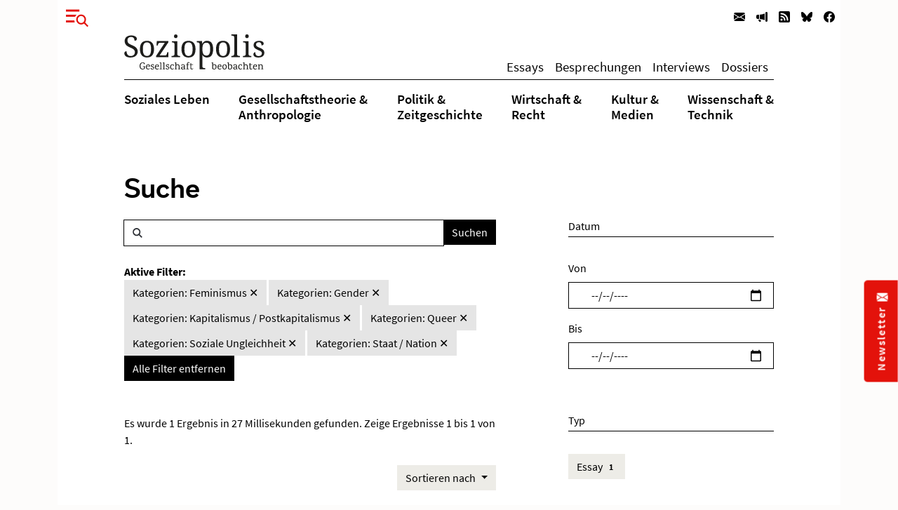

--- FILE ---
content_type: image/svg+xml
request_url: https://www.soziopolis.de/_assets/8160f583899d2c93262e3083ed5085f2/Images/soziopolis.svg
body_size: 16583
content:
<svg id="Ebene_1" data-name="Ebene 1" xmlns="http://www.w3.org/2000/svg" viewBox="0 0 254.06 63.67"><defs><style>.cls-1{fill:#1d1d1b;}</style></defs><path class="cls-1" d="M271.78,84.9v6.87l-.71,0a.6.6,0,0,0-.56.36,1.15,1.15,0,0,0-.07.39v.15H274c.46,0,.65-.29.6-.86l-1.28-.11V86a5.62,5.62,0,0,1,1.22-.83,3.06,3.06,0,0,1,1.29-.26c1.24,0,1.86.78,1.86,2.33v4.56l-.69,0a.6.6,0,0,0-.56.36,1.15,1.15,0,0,0-.07.39v.15h3.51c.45,0,.65-.29.59-.86l-1.27-.11V87.13a3.64,3.64,0,0,0-.88-2.67,3.06,3.06,0,0,0-2.25-.87,4.2,4.2,0,0,0-2.8,1.33h-.05l-.2-1.28-2.58.33c0,.52.17.8.5.84Zm-27-3.46V91.77l-.71,0a.55.55,0,0,0-.53.36,1,1,0,0,0-.09.39v.15H247c.45,0,.65-.29.59-.86l-1.32-.11V86a5.26,5.26,0,0,1,1.12-.8,2.67,2.67,0,0,1,1.24-.26c1.34,0,2,.8,2,2.4v4.47l-.66,0a.59.59,0,0,0-.55.36,1.15,1.15,0,0,0-.07.39v.15h3.54c.45,0,.65-.29.59-.86l-1.34-.11V87.26a3.77,3.77,0,0,0-.93-2.78,3.14,3.14,0,0,0-2.3-.89,3.76,3.76,0,0,0-2.64,1.22V80.12l-2.89.35c0,.55.17.85.5.88Zm-17.42,9a1.28,1.28,0,0,1,.51-1.08,2.35,2.35,0,0,1,1.47-.38,4,4,0,0,1,1.75.37V91a3.23,3.23,0,0,1-2.15.83,1.61,1.61,0,0,1-1.16-.39,1.36,1.36,0,0,1-.42-1.07m-.81-1.68a2.42,2.42,0,0,0-.83,1.86,2.22,2.22,0,0,0,.73,1.76,3.15,3.15,0,0,0,2.14.64,3.76,3.76,0,0,0,2.57-1,1.31,1.31,0,0,0,1.44,1c.8,0,1.19-.3,1.19-.91l-1.18-.14V86.83a3.16,3.16,0,0,0-.77-2.29,3.61,3.61,0,0,0-1-.65,4,4,0,0,0-1.67-.3,3.85,3.85,0,0,0-2.12.53,1.54,1.54,0,0,0-.81,1.32.87.87,0,0,0,.34.77,1.23,1.23,0,0,0,.85.17,2,2,0,0,1,.46-1.2,1.57,1.57,0,0,1,1.28-.52c1.27,0,1.9.76,1.9,2.26v1.24a7.79,7.79,0,0,0-1.79-.2,4.07,4.07,0,0,0-2.75.75m-18.85-.39a5,5,0,0,1,.62-2.64,2,2,0,0,1,1.77-1,1.86,1.86,0,0,1,1.75,1,5.37,5.37,0,0,1,.59,2.66,4.71,4.71,0,0,1-.63,2.59,2,2,0,0,1-1.75,1,1.94,1.94,0,0,1-1.74-1,5,5,0,0,1-.61-2.62m-.51-3.4a5.35,5.35,0,0,0-1.08,3.54,5.14,5.14,0,0,0,1,3.36A3.55,3.55,0,0,0,210,93a3.65,3.65,0,0,0,3-1.31,5.35,5.35,0,0,0,1.07-3.6,4.66,4.66,0,0,0-1.11-3.38,3.69,3.69,0,0,0-2.7-1.09,3.74,3.74,0,0,0-3,1.33M199,87.15a3.87,3.87,0,0,1,.81-1.85,1.84,1.84,0,0,1,1.41-.65,1.43,1.43,0,0,1,1.26.65,3.58,3.58,0,0,1,.48,1.85Zm-.55-2.23a5.2,5.2,0,0,0-1.17,3.58,4.87,4.87,0,0,0,1,3.36A3.57,3.57,0,0,0,201,93a4.58,4.58,0,0,0,2.26-.53c.66-.36,1-.72,1-1.08a.56.56,0,0,0-.25-.53,3.94,3.94,0,0,1-2.51.94c-1.76,0-2.65-1.08-2.65-3.24a4.17,4.17,0,0,1,0-.44h5.59v-.92a4.15,4.15,0,0,0-.74-2.54,2.85,2.85,0,0,0-2.45-1,3.67,3.67,0,0,0-2.86,1.33m-51.64-.16h1.36V90a3.91,3.91,0,0,0,.5,2.15,2,2,0,0,0,1.81.77,4,4,0,0,0,1.79-.46c.61-.31.92-.64.92-1a.66.66,0,0,0-.11-.36.47.47,0,0,0-.23-.2,4,4,0,0,1-1.05.64,3.24,3.24,0,0,1-1.05.15.88.88,0,0,1-.84-.42,2.83,2.83,0,0,1-.23-1.33v-5.2h2.86c.34-.09.49-.41.45-1h-3.31V81.36l-1.51.29v2.16h-.75c-.44,0-.64.32-.61,1m-6.18,7.36a1.08,1.08,0,0,0-.09.4v.14h4c.43,0,.62-.29.57-.86l-1.77-.11V84.76H145c.45,0,.65-.31.61-1h-2.24v-.93c0-1.42.36-2.13,1.09-2.13a.86.86,0,0,1,.63.26,1.16,1.16,0,0,1,.27.74c.66,0,1-.31,1-.94a.84.84,0,0,0-.46-.77,2.26,2.26,0,0,0-1.17-.24,2.63,2.63,0,0,0-2.1.93,3.74,3.74,0,0,0-.77,2.48v.6h-.66a1,1,0,0,0-.36.07c-.16.1-.25.39-.25.88h1.27v7l-.68,0a.58.58,0,0,0-.53.36M99.22,81.38V91.73l-.72,0a.62.62,0,0,0-.55.36,1.25,1.25,0,0,0-.07.4v.14h3.54c.46,0,.65-.29.59-.86l-1.27-.11V80.07l-2.88.36c0,.54.17.82.5.86Zm-5.62,0V91.73l-.71,0a.63.63,0,0,0-.56.36,1.25,1.25,0,0,0-.07.4v.14H95.8c.46,0,.65-.29.59-.86l-1.27-.11V80.07l-2.88.36c0,.54.17.82.5.86ZM69.07,87.11a3.82,3.82,0,0,1,.81-1.85,1.82,1.82,0,0,1,1.41-.66,1.42,1.42,0,0,1,1.26.66A3.55,3.55,0,0,1,73,87.11Zm-.55-2.24a5.22,5.22,0,0,0-1.17,3.58,4.88,4.88,0,0,0,1,3.37,3.57,3.57,0,0,0,2.77,1.11,4.58,4.58,0,0,0,2.26-.54c.65-.36,1-.72,1-1.07a.6.6,0,0,0-.25-.54,4,4,0,0,1-2.51,1c-1.77,0-2.65-1.08-2.65-3.24A4.4,4.4,0,0,1,69,88h5.59v-.91a4.12,4.12,0,0,0-.75-2.55,2.83,2.83,0,0,0-2.44-1,3.69,3.69,0,0,0-2.86,1.32M51.49,65a10.87,10.87,0,0,0,.95-4.62,9.25,9.25,0,0,0-2.69-6.78,15,15,0,0,0-3.18-2.43A35.47,35.47,0,0,0,42.3,49a36.84,36.84,0,0,1-4-1.85,11,11,0,0,1-2.62-1.89,5.72,5.72,0,0,1-1.43-2.23,8.92,8.92,0,0,1-.42-2.86,7,7,0,0,1,.45-2.56,5.35,5.35,0,0,1,1.3-1.95,5.83,5.83,0,0,1,2.09-1.25A8.21,8.21,0,0,1,40.49,34a6.19,6.19,0,0,1,2.9.61,5.44,5.44,0,0,1,1.89,1.58,6.13,6.13,0,0,1,1,2.21,10.17,10.17,0,0,1,.31,2.52A5,5,0,0,0,49.74,40a3.15,3.15,0,0,0,1.15-2.65,4.38,4.38,0,0,0-.67-2.31,6.51,6.51,0,0,0-2-1.95A11,11,0,0,0,45,31.77a17.2,17.2,0,0,0-4.34-.5,16.35,16.35,0,0,0-4.76.66,11.43,11.43,0,0,0-3.78,1.93A8.72,8.72,0,0,0,29.67,37a9.54,9.54,0,0,0-.89,4.18,12.3,12.3,0,0,0,.61,4,9.86,9.86,0,0,0,1.86,3.23A13.8,13.8,0,0,0,34.39,51a29.33,29.33,0,0,0,4.42,2.22,37,37,0,0,1,4,1.88A11.53,11.53,0,0,1,45.41,57a5.76,5.76,0,0,1,1.41,2.11,7.42,7.42,0,0,1,.43,2.64,6.34,6.34,0,0,1-2.06,5.09,8.55,8.55,0,0,1-5.74,1.77,6.87,6.87,0,0,1-3.27-.71A6.51,6.51,0,0,1,33.94,66a8.77,8.77,0,0,1-1.32-2.77,14.59,14.59,0,0,1-.51-3.27,4,4,0,0,0-2.92,1,3.59,3.59,0,0,0-1,2.66,7.08,7.08,0,0,0,.69,3.13,6.52,6.52,0,0,0,2.06,2.42,10.66,10.66,0,0,0,3.41,1.56,17.9,17.9,0,0,0,4.69.56,19.44,19.44,0,0,0,5.54-.74,12,12,0,0,0,4.23-2.14A9.53,9.53,0,0,0,51.49,65M57.3,82a7.22,7.22,0,0,0-1.44,4.79,7,7,0,0,0,1.36,4.52A4.58,4.58,0,0,0,61,92.93a7.08,7.08,0,0,0,2.56-.46,3.81,3.81,0,0,0,1.77-1.19V88.11h0l.48,0q.63-.07.63-.81v-.12h-4.1c-.44,0-.63.3-.57.91l2.16.11V91a3.67,3.67,0,0,1-2.56.8c-2.56,0-3.85-1.71-3.85-5.13a7.13,7.13,0,0,1,1-3.94,3.2,3.2,0,0,1,2.87-1.46,3,3,0,0,1,2,.61A2.39,2.39,0,0,1,64,83.71a1.35,1.35,0,0,0,1-.34,1.17,1.17,0,0,0,.34-.86,2,2,0,0,0-1-1.63,4.86,4.86,0,0,0-2.84-.68A5.15,5.15,0,0,0,57.3,82m19.36-26a33.75,33.75,0,0,1-.38,5.35A11.81,11.81,0,0,1,75,65.29a6.05,6.05,0,0,1-2.29,2.36,6.94,6.94,0,0,1-3.46.79,7,7,0,0,1-3.47-.79,6.1,6.1,0,0,1-2.31-2.36,11.8,11.8,0,0,1-1.3-3.87,32.52,32.52,0,0,1-.39-5.35,32,32,0,0,1,.39-5.32,11.89,11.89,0,0,1,1.28-3.82,5.89,5.89,0,0,1,2.29-2.3,8.09,8.09,0,0,1,6.93,0A5.87,5.87,0,0,1,75,46.93a11.66,11.66,0,0,1,1.27,3.82,30.85,30.85,0,0,1,.4,5.32m2,11.44Q82,63.76,82,56.07a22.86,22.86,0,0,0-.87-6.67,12.6,12.6,0,0,0-2.5-4.71,10.07,10.07,0,0,0-4-2.79A14.42,14.42,0,0,0,69.32,41Q63,41,59.75,44.71T56.52,56.07a23,23,0,0,0,.86,6.69,12.85,12.85,0,0,0,2.5,4.75,10.14,10.14,0,0,0,4,2.82,14.06,14.06,0,0,0,5.3.94q6.27,0,9.54-3.76m2.61,24.57a2.65,2.65,0,0,0,1-2,2,2,0,0,0-.77-1.7,4.9,4.9,0,0,0-.79-.49c-.24-.11-.67-.3-1.31-.55a8.68,8.68,0,0,1-1.46-.71,1,1,0,0,1-.52-.86,1,1,0,0,1,.48-.85,1.94,1.94,0,0,1,1.19-.32,1.8,1.8,0,0,1,1.17.43,1.31,1.31,0,0,1,.43,1,1.11,1.11,0,0,0,.8-.19.92.92,0,0,0,.35-.79,1.17,1.17,0,0,0-.73-1.13,4.26,4.26,0,0,0-1.88-.39,3.53,3.53,0,0,0-2.1.68,2.22,2.22,0,0,0-1,1.88,2.07,2.07,0,0,0,1,1.82,5.94,5.94,0,0,0,.88.5c.26.12.68.29,1.25.51a5.23,5.23,0,0,1,1.29.66,1,1,0,0,1,.41,1,1.14,1.14,0,0,1-.55,1,2.32,2.32,0,0,1-1.36.35,2.07,2.07,0,0,1-2.1-1.69,1.06,1.06,0,0,0-.76.25.93.93,0,0,0-.31.75,1.34,1.34,0,0,0,.86,1.26,4.37,4.37,0,0,0,2,.48,3.62,3.62,0,0,0,2.57-.85m6.33-7.48a1.42,1.42,0,0,1,1.26.66,3.46,3.46,0,0,1,.47,1.85h-4a3.73,3.73,0,0,1,.81-1.85,1.82,1.82,0,0,1,1.41-.66m.09-1a3.67,3.67,0,0,0-2.86,1.32,5.22,5.22,0,0,0-1.17,3.58,4.83,4.83,0,0,0,1,3.37,3.56,3.56,0,0,0,2.77,1.11,4.58,4.58,0,0,0,2.26-.54c.65-.36,1-.72,1-1.07a.6.6,0,0,0-.25-.54,4,4,0,0,1-2.51,1c-1.77,0-2.65-1.08-2.65-3.24a2.64,2.64,0,0,1,0-.45h5.58v-.91a4.05,4.05,0,0,0-.74-2.55,2.83,2.83,0,0,0-2.44-1M102,67.62h-9.9L108,43.75V41.51H87.08l-.53,7.75h2.29l0-.22c.2-.72.39-1.36.57-1.91a4.91,4.91,0,0,1,.72-1.39,2.73,2.73,0,0,1,1.13-.84,4.9,4.9,0,0,1,1.76-.27h8.52L85.78,68.55v2.18H108l.26-8.83H106l-.26,1.25c-.13.58-.27,1.15-.44,1.69a5.33,5.33,0,0,1-.67,1.42,3.17,3.17,0,0,1-1,1,3,3,0,0,1-1.58.37m2.88,18.13a1,1,0,0,1,.47-.85,1.94,1.94,0,0,1,1.19-.32,1.78,1.78,0,0,1,1.17.43,1.27,1.27,0,0,1,.43,1,1.11,1.11,0,0,0,.8-.19.92.92,0,0,0,.35-.79,1.17,1.17,0,0,0-.73-1.13,4.26,4.26,0,0,0-1.88-.39,3.53,3.53,0,0,0-2.1.68,2.24,2.24,0,0,0-1,1.88,2.07,2.07,0,0,0,1,1.82,5.94,5.94,0,0,0,.88.5c.26.12.68.29,1.25.51a5.05,5.05,0,0,1,1.29.66,1,1,0,0,1,.41,1,1.14,1.14,0,0,1-.55,1,2.32,2.32,0,0,1-1.36.35,2.07,2.07,0,0,1-2.1-1.69,1.06,1.06,0,0,0-.76.25.93.93,0,0,0-.31.75,1.34,1.34,0,0,0,.86,1.26,4.37,4.37,0,0,0,2,.48,3.62,3.62,0,0,0,2.57-.85,2.65,2.65,0,0,0,1-2,2,2,0,0,0-.77-1.7,4.9,4.9,0,0,0-.79-.49c-.24-.11-.67-.3-1.3-.55a8.46,8.46,0,0,1-1.47-.71,1,1,0,0,1-.51-.86m10.55-2.2a3.86,3.86,0,0,0-3.15,1.38,5.24,5.24,0,0,0-1.13,3.5,5.16,5.16,0,0,0,1,3.31,3.34,3.34,0,0,0,2.73,1.19,4.79,4.79,0,0,0,2.25-.54c.69-.36,1-.72,1-1.07a.6.6,0,0,0-.29-.54,3.85,3.85,0,0,1-2.5,1,2.17,2.17,0,0,1-2-1,5.45,5.45,0,0,1,0-5.07,2,2,0,0,1,1.8-1,1.57,1.57,0,0,1,1.28.52,2,2,0,0,1,.44,1.22,1.19,1.19,0,0,0,.81-.22,1,1,0,0,0,.35-.84,1.5,1.5,0,0,0-.71-1.31,3.24,3.24,0,0,0-1.9-.49m8.87-49.28a5.21,5.21,0,0,0,0-3.19,2.88,2.88,0,0,0-.67-1,2.36,2.36,0,0,0-1-.56,4.58,4.58,0,0,0-1.2-.16,4.68,4.68,0,0,0-1.22.16,2.57,2.57,0,0,0-1,.56,2.73,2.73,0,0,0-.66,1,5.42,5.42,0,0,0,0,3.19,2.66,2.66,0,0,0,.66,1,2.47,2.47,0,0,0,1,.57,4,4,0,0,0,1.22.18,3.87,3.87,0,0,0,1.2-.18,2.27,2.27,0,0,0,1-.57,2.79,2.79,0,0,0,.67-1M113.94,70.73h15.49V68.44h-.72a10.74,10.74,0,0,1-1.73-.13,3.51,3.51,0,0,1-1.42-.54,2.88,2.88,0,0,1-1-1.19,4.89,4.89,0,0,1-.36-2v-23H114.5V43.8h.16a11.77,11.77,0,0,1,1.72.13,3.62,3.62,0,0,1,1.42.54,2.7,2.7,0,0,1,1,1.13,4.37,4.37,0,0,1,.36,1.93V64.8a4.4,4.4,0,0,1-.36,1.93,2.56,2.56,0,0,1-1,1.1,3.74,3.74,0,0,1-1.42.49,11.81,11.81,0,0,1-1.72.12h-.72ZM129.65,91.8l-1.34-.11V87.22a3.82,3.82,0,0,0-.94-2.79,3.14,3.14,0,0,0-2.3-.88,3.78,3.78,0,0,0-2.64,1.21V80.07l-2.88.36c0,.55.17.84.5.88l.86.09V91.73l-.7,0a.61.61,0,0,0-.54.36,1.08,1.08,0,0,0-.09.4v.14h3.59c.45,0,.65-.29.59-.86l-1.33-.11V85.91a5.29,5.29,0,0,1,1.13-.8,2.8,2.8,0,0,1,1.24-.26c1.33,0,2,.8,2,2.4v4.48l-.66,0a.64.64,0,0,0-.56.36,1.61,1.61,0,0,0-.07.4v.14h3.55c.45,0,.65-.29.59-.86m6.75-2.54V91a3.18,3.18,0,0,1-2.15.83,1.61,1.61,0,0,1-1.16-.39,1.39,1.39,0,0,1-.41-1.07,1.27,1.27,0,0,1,.5-1.07,2.34,2.34,0,0,1,1.47-.39,4,4,0,0,1,1.75.38m0-2.38v1.23a7.72,7.72,0,0,0-1.79-.2,4,4,0,0,0-2.75.76,2.42,2.42,0,0,0-.83,1.86,2.21,2.21,0,0,0,.74,1.75,3.12,3.12,0,0,0,2.13.65,3.77,3.77,0,0,0,2.57-1A1.32,1.32,0,0,0,137.92,93c.79,0,1.19-.31,1.19-.92l-1.19-.14v-5.1a3.18,3.18,0,0,0-.77-2.3,3.46,3.46,0,0,0-1-.64,4,4,0,0,0-1.67-.3,3.87,3.87,0,0,0-2.12.52,1.57,1.57,0,0,0-.81,1.32.86.86,0,0,0,.34.77,1.3,1.3,0,0,0,.86.18,2,2,0,0,1,.45-1.21,1.57,1.57,0,0,1,1.28-.51c1.27,0,1.9.75,1.9,2.26m15.69-30.81a32.52,32.52,0,0,1-.39,5.35,11.82,11.82,0,0,1-1.26,3.87,6.12,6.12,0,0,1-2.29,2.36,8,8,0,0,1-6.93,0,6.19,6.19,0,0,1-2.32-2.36,12,12,0,0,1-1.29-3.87,31.38,31.38,0,0,1-.4-5.35,30.85,30.85,0,0,1,.4-5.32,11.65,11.65,0,0,1,1.28-3.82,5.82,5.82,0,0,1,2.29-2.3,7.05,7.05,0,0,1,3.46-.78,7.15,7.15,0,0,1,3.47.78,5.78,5.78,0,0,1,2.3,2.3,11.65,11.65,0,0,1,1.28,3.82,30.85,30.85,0,0,1,.4,5.32m2,11.44q3.27-3.75,3.27-11.44a22.86,22.86,0,0,0-.87-6.67,12.74,12.74,0,0,0-2.5-4.71,10.07,10.07,0,0,0-4-2.79,14.47,14.47,0,0,0-5.3-.92q-6.33,0-9.56,3.73t-3.24,11.36a23,23,0,0,0,.87,6.69,12.71,12.71,0,0,0,2.5,4.75,10.14,10.14,0,0,0,4,2.82,14,14,0,0,0,5.29.94q6.28,0,9.54-3.76M184,56a30.55,30.55,0,0,1-.37,5.07,11.88,11.88,0,0,1-1.19,3.68A5.67,5.67,0,0,1,180.37,67a5.86,5.86,0,0,1-3.08.76,7.53,7.53,0,0,1-3.58-.76,5.69,5.69,0,0,1-2.29-2.25,10.92,10.92,0,0,1-1.22-3.67,31.23,31.23,0,0,1-.36-5,32.06,32.06,0,0,1,.36-5.14,10.41,10.41,0,0,1,1.21-3.62,5.46,5.46,0,0,1,2.28-2.14,8,8,0,0,1,3.55-.7,6.37,6.37,0,0,1,3.1.71,5.46,5.46,0,0,1,2.1,2.16A11.25,11.25,0,0,1,183.63,51,30,30,0,0,1,184,56m4.56,6.86a27.69,27.69,0,0,0,.73-6.81,27.32,27.32,0,0,0-.73-6.76,12.93,12.93,0,0,0-2.14-4.7,8.67,8.67,0,0,0-3.48-2.74,12.11,12.11,0,0,0-4.77-.89,9.81,9.81,0,0,0-2.87.39,7.83,7.83,0,0,0-4.07,2.8,13.34,13.34,0,0,0-1.39,2.27h-.21l-.56-4.93h-9.53V43.8h.69a11.67,11.67,0,0,1,1.72.13,3.57,3.57,0,0,1,1.42.54,2.72,2.72,0,0,1,1,1.13,4.38,4.38,0,0,1,.35,1.93v45.3H175V90.54h-.16a20.93,20.93,0,0,1-2.28-.12,3.58,3.58,0,0,1-1.43-.51,2.64,2.64,0,0,1-1-1.11,4.43,4.43,0,0,1-.36-1.93V72.65c0-.14,0-.34,0-.6s0-.54,0-.86,0-.66,0-1l0-1c0-.81-.08-1.69-.11-2.64h.21a10.83,10.83,0,0,0,1.37,2A8.26,8.26,0,0,0,173,69.93a8.37,8.37,0,0,0,2.3,1,11,11,0,0,0,2.85.35,11.94,11.94,0,0,0,4.77-.9,8.52,8.52,0,0,0,3.48-2.75,13,13,0,0,0,2.14-4.74m5.38,25.38a5.13,5.13,0,0,1-.59,2.58,2,2,0,0,1-1.87,1,3.2,3.2,0,0,1-2.22-.84V85.85a3.41,3.41,0,0,1,2.3-1,2,2,0,0,1,1.77,1,4.62,4.62,0,0,1,.61,2.5m1.6-.28a4.85,4.85,0,0,0-1.06-3.31A3.26,3.26,0,0,0,192,83.59a3.92,3.92,0,0,0-2.73,1.18V80.12l-2.86.35c0,.54.12.83.48.86l.88.09V92l1.45.51a5,5,0,0,0,2,.44,4,4,0,0,0,3.23-1.38A5.38,5.38,0,0,0,195.54,88m19.23-31.91a32.52,32.52,0,0,1-.39,5.35,11.59,11.59,0,0,1-1.26,3.87,6.12,6.12,0,0,1-2.29,2.36,8,8,0,0,1-6.93,0,6.19,6.19,0,0,1-2.32-2.36,12,12,0,0,1-1.29-3.87,32.44,32.44,0,0,1-.4-5.35,31.88,31.88,0,0,1,.4-5.32,11.65,11.65,0,0,1,1.28-3.82,5.82,5.82,0,0,1,2.29-2.3,7.05,7.05,0,0,1,3.46-.78,7.15,7.15,0,0,1,3.47.78,5.78,5.78,0,0,1,2.3,2.3,11.42,11.42,0,0,1,1.28,3.82,30.85,30.85,0,0,1,.4,5.32m2,11.44q3.25-3.75,3.26-11.44a22.86,22.86,0,0,0-.87-6.67,12.74,12.74,0,0,0-2.5-4.71,10.07,10.07,0,0,0-4-2.79,14.47,14.47,0,0,0-5.3-.92q-6.33,0-9.56,3.73t-3.24,11.36a23,23,0,0,0,.87,6.69,12.85,12.85,0,0,0,2.5,4.75,10.14,10.14,0,0,0,4,2.82,14,14,0,0,0,5.29.94q6.28,0,9.55-3.76m5.69,20.75a5.13,5.13,0,0,1-.58,2.58,2,2,0,0,1-1.87,1,3.2,3.2,0,0,1-2.22-.84V85.85a3.41,3.41,0,0,1,2.3-1,2,2,0,0,1,1.76,1,4.54,4.54,0,0,1,.61,2.5m.55-3.59a3.29,3.29,0,0,0-2.49-1.08,3.9,3.9,0,0,0-2.73,1.18V80.12l-2.87.35c0,.54.13.83.49.86l.88.09V92l1.45.51a4.94,4.94,0,0,0,2,.44A3.91,3.91,0,0,0,223,91.59,5.33,5.33,0,0,0,224.11,88a4.9,4.9,0,0,0-1.06-3.31m-.57-13.94h15.46V68.44h-.69a10.61,10.61,0,0,1-1.74-.13,3.61,3.61,0,0,1-1.43-.54,2.8,2.8,0,0,1-1-1.19,5.09,5.09,0,0,1-.34-2V29.32h-10.3v2.29h.69a11.71,11.71,0,0,1,1.72.12,3.46,3.46,0,0,1,1.42.52,2.76,2.76,0,0,1,1,1.13,4.4,4.4,0,0,1,.36,1.93V64.53a4.89,4.89,0,0,1-.36,2,2.88,2.88,0,0,1-1,1.19,3.46,3.46,0,0,1-1.41.54,10.61,10.61,0,0,1-1.74.13h-.69Zm14.65,20a4.66,4.66,0,0,1-.63-2.54,4.75,4.75,0,0,1,.62-2.54,2,2,0,0,1,1.8-1,1.54,1.54,0,0,1,1.28.52,2,2,0,0,1,.44,1.22,1.19,1.19,0,0,0,.81-.23.94.94,0,0,0,.35-.83,1.52,1.52,0,0,0-.71-1.32,3.32,3.32,0,0,0-1.9-.49A3.84,3.84,0,0,0,236,85a5.21,5.21,0,0,0-1.13,3.5,5.11,5.11,0,0,0,1,3.3A3.31,3.31,0,0,0,238.63,93a4.78,4.78,0,0,0,2.25-.53c.69-.36,1-.72,1-1.08a.57.57,0,0,0-.29-.53,3.84,3.84,0,0,1-2.5.94,2.18,2.18,0,0,1-2-1m16.52-56.51a5.21,5.21,0,0,0,0-3.19,2.88,2.88,0,0,0-.67-1,2.3,2.3,0,0,0-1-.56,4.56,4.56,0,0,0-1.19-.16,4.7,4.7,0,0,0-1.23.16,2.46,2.46,0,0,0-1,.56,2.64,2.64,0,0,0-.67,1,5.42,5.42,0,0,0,0,3.19,2.57,2.57,0,0,0,.67,1,2.37,2.37,0,0,0,1,.57,4,4,0,0,0,1.23.18,3.85,3.85,0,0,0,1.19-.18,2.21,2.21,0,0,0,1-.57,2.79,2.79,0,0,0,.67-1M243.29,70.73h15.48V68.44h-.72a10.53,10.53,0,0,1-1.72-.13,3.55,3.55,0,0,1-1.43-.54,2.88,2.88,0,0,1-1-1.19,4.89,4.89,0,0,1-.36-2v-23h-9.74V43.8H244a11.67,11.67,0,0,1,1.72.13,3.62,3.62,0,0,1,1.42.54,2.7,2.7,0,0,1,1,1.13,4.37,4.37,0,0,1,.36,1.93V64.8a4.4,4.4,0,0,1-.36,1.93,2.56,2.56,0,0,1-1,1.1,3.74,3.74,0,0,1-1.42.49,11.71,11.71,0,0,1-1.72.12h-.71ZM260.5,91.52a.66.66,0,0,0-.11-.36.43.43,0,0,0-.24-.19,3.72,3.72,0,0,1-1,.63,3,3,0,0,1-1.05.16.85.85,0,0,1-.84-.43A2.8,2.8,0,0,1,257,90V84.81h2.86c.33-.1.48-.41.45-1H257V81.41l-1.51.28v2.17h-.75c-.44,0-.65.32-.61,1h1.36v5.26a4.06,4.06,0,0,0,.49,2.16,2,2,0,0,0,1.82.76,4,4,0,0,0,1.79-.45c.61-.31.92-.65.92-1m3-4.37a3.78,3.78,0,0,1,.82-1.85,1.81,1.81,0,0,1,1.4-.65,1.43,1.43,0,0,1,1.26.65,3.49,3.49,0,0,1,.48,1.85Zm-.55-2.23a5.2,5.2,0,0,0-1.17,3.58,4.87,4.87,0,0,0,1,3.36A3.57,3.57,0,0,0,265.53,93a4.58,4.58,0,0,0,2.26-.53c.66-.36,1-.72,1-1.08a.56.56,0,0,0-.25-.53,3.94,3.94,0,0,1-2.51.94c-1.76,0-2.65-1.08-2.65-3.24a4.17,4.17,0,0,1,0-.44H269v-.92a4.15,4.15,0,0,0-.74-2.54,2.85,2.85,0,0,0-2.45-1,3.68,3.68,0,0,0-2.86,1.33m4.72-35.22a4,4,0,0,1-.37-1.8,5.2,5.2,0,0,1,.29-1.76,3.68,3.68,0,0,1,.92-1.38,4.4,4.4,0,0,1,1.61-.91,7.85,7.85,0,0,1,2.37-.32A4.13,4.13,0,0,1,276,45.05a7,7,0,0,1,1.14,4.26,4.33,4.33,0,0,0,2.91-.89,3,3,0,0,0,1-2.38,4,4,0,0,0-.5-1.93,4.53,4.53,0,0,0-1.52-1.6,8.49,8.49,0,0,0-2.5-1.08,13.58,13.58,0,0,0-3.43-.4,16.14,16.14,0,0,0-4.21.51A10,10,0,0,0,265.67,43a6.68,6.68,0,0,0-2.09,2.4,7.29,7.29,0,0,0-.73,3.3,8.38,8.38,0,0,0,.51,3.08,6.71,6.71,0,0,0,1.51,2.3A11.78,11.78,0,0,0,267.44,56c1,.57,2.26,1.17,3.66,1.79s2.41,1.08,3.28,1.52a11.22,11.22,0,0,1,2.06,1.3A3.72,3.72,0,0,1,277.5,62a4.33,4.33,0,0,1,.31,1.74,4.91,4.91,0,0,1-.4,2,4.26,4.26,0,0,1-1.16,1.57,5.4,5.4,0,0,1-1.87,1,8.49,8.49,0,0,1-2.59.36,6.47,6.47,0,0,1-2.78-.55,4.77,4.77,0,0,1-1.82-1.49,5.91,5.91,0,0,1-1-2.19,11.55,11.55,0,0,1-.3-2.69,4,4,0,0,0-1.07.17,3.21,3.21,0,0,0-1.12.6,3.42,3.42,0,0,0-.88,1.16,4.1,4.1,0,0,0-.36,1.82,4.82,4.82,0,0,0,.64,2.52,5.28,5.28,0,0,0,1.81,1.8,8.76,8.76,0,0,0,2.83,1.1,17.65,17.65,0,0,0,3.72.36,16.73,16.73,0,0,0,4.4-.54,9.52,9.52,0,0,0,3.39-1.61,7.46,7.46,0,0,0,2.19-2.67,9.5,9.5,0,0,0,.29-6.73,6.63,6.63,0,0,0-1.48-2.35,10.88,10.88,0,0,0-2.54-1.91,34.94,34.94,0,0,0-3.7-1.79c-1.21-.49-2.24-.94-3.1-1.34a10.48,10.48,0,0,1-2.1-1.24,4.14,4.14,0,0,1-1.19-1.39" transform="translate(-28.17 -29.32)"/></svg>